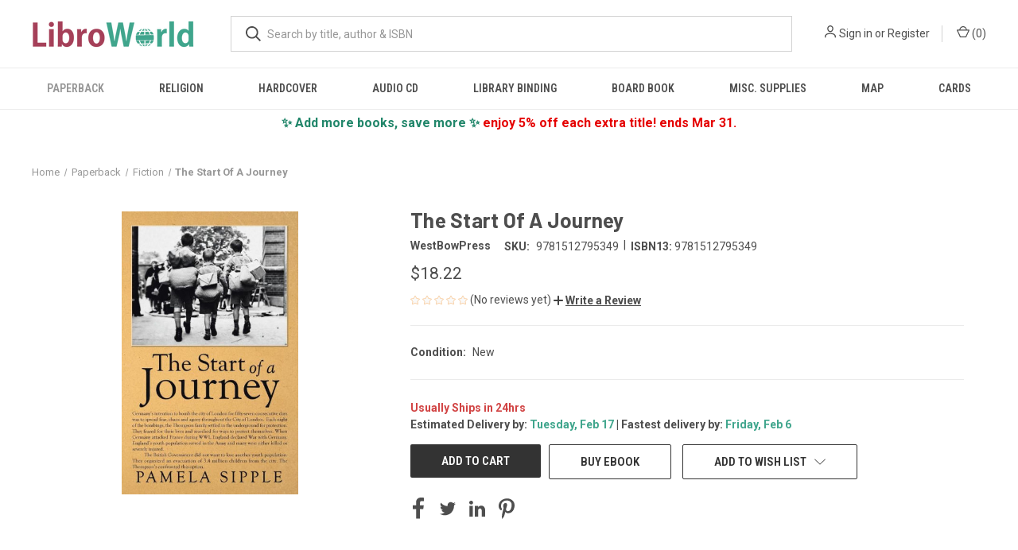

--- FILE ---
content_type: text/html; charset=utf-8
request_url: https://www.google.com/recaptcha/api2/anchor?ar=1&k=6LdIgnIaAAAAAEfJgRvnelRkaxYqQvOd_YGc2bCH&co=aHR0cHM6Ly93d3cubGlicm93b3JsZC5jb206NDQz&hl=en&v=N67nZn4AqZkNcbeMu4prBgzg&size=normal&anchor-ms=20000&execute-ms=30000&cb=gkqtpfbgtnmd
body_size: 49171
content:
<!DOCTYPE HTML><html dir="ltr" lang="en"><head><meta http-equiv="Content-Type" content="text/html; charset=UTF-8">
<meta http-equiv="X-UA-Compatible" content="IE=edge">
<title>reCAPTCHA</title>
<style type="text/css">
/* cyrillic-ext */
@font-face {
  font-family: 'Roboto';
  font-style: normal;
  font-weight: 400;
  font-stretch: 100%;
  src: url(//fonts.gstatic.com/s/roboto/v48/KFO7CnqEu92Fr1ME7kSn66aGLdTylUAMa3GUBHMdazTgWw.woff2) format('woff2');
  unicode-range: U+0460-052F, U+1C80-1C8A, U+20B4, U+2DE0-2DFF, U+A640-A69F, U+FE2E-FE2F;
}
/* cyrillic */
@font-face {
  font-family: 'Roboto';
  font-style: normal;
  font-weight: 400;
  font-stretch: 100%;
  src: url(//fonts.gstatic.com/s/roboto/v48/KFO7CnqEu92Fr1ME7kSn66aGLdTylUAMa3iUBHMdazTgWw.woff2) format('woff2');
  unicode-range: U+0301, U+0400-045F, U+0490-0491, U+04B0-04B1, U+2116;
}
/* greek-ext */
@font-face {
  font-family: 'Roboto';
  font-style: normal;
  font-weight: 400;
  font-stretch: 100%;
  src: url(//fonts.gstatic.com/s/roboto/v48/KFO7CnqEu92Fr1ME7kSn66aGLdTylUAMa3CUBHMdazTgWw.woff2) format('woff2');
  unicode-range: U+1F00-1FFF;
}
/* greek */
@font-face {
  font-family: 'Roboto';
  font-style: normal;
  font-weight: 400;
  font-stretch: 100%;
  src: url(//fonts.gstatic.com/s/roboto/v48/KFO7CnqEu92Fr1ME7kSn66aGLdTylUAMa3-UBHMdazTgWw.woff2) format('woff2');
  unicode-range: U+0370-0377, U+037A-037F, U+0384-038A, U+038C, U+038E-03A1, U+03A3-03FF;
}
/* math */
@font-face {
  font-family: 'Roboto';
  font-style: normal;
  font-weight: 400;
  font-stretch: 100%;
  src: url(//fonts.gstatic.com/s/roboto/v48/KFO7CnqEu92Fr1ME7kSn66aGLdTylUAMawCUBHMdazTgWw.woff2) format('woff2');
  unicode-range: U+0302-0303, U+0305, U+0307-0308, U+0310, U+0312, U+0315, U+031A, U+0326-0327, U+032C, U+032F-0330, U+0332-0333, U+0338, U+033A, U+0346, U+034D, U+0391-03A1, U+03A3-03A9, U+03B1-03C9, U+03D1, U+03D5-03D6, U+03F0-03F1, U+03F4-03F5, U+2016-2017, U+2034-2038, U+203C, U+2040, U+2043, U+2047, U+2050, U+2057, U+205F, U+2070-2071, U+2074-208E, U+2090-209C, U+20D0-20DC, U+20E1, U+20E5-20EF, U+2100-2112, U+2114-2115, U+2117-2121, U+2123-214F, U+2190, U+2192, U+2194-21AE, U+21B0-21E5, U+21F1-21F2, U+21F4-2211, U+2213-2214, U+2216-22FF, U+2308-230B, U+2310, U+2319, U+231C-2321, U+2336-237A, U+237C, U+2395, U+239B-23B7, U+23D0, U+23DC-23E1, U+2474-2475, U+25AF, U+25B3, U+25B7, U+25BD, U+25C1, U+25CA, U+25CC, U+25FB, U+266D-266F, U+27C0-27FF, U+2900-2AFF, U+2B0E-2B11, U+2B30-2B4C, U+2BFE, U+3030, U+FF5B, U+FF5D, U+1D400-1D7FF, U+1EE00-1EEFF;
}
/* symbols */
@font-face {
  font-family: 'Roboto';
  font-style: normal;
  font-weight: 400;
  font-stretch: 100%;
  src: url(//fonts.gstatic.com/s/roboto/v48/KFO7CnqEu92Fr1ME7kSn66aGLdTylUAMaxKUBHMdazTgWw.woff2) format('woff2');
  unicode-range: U+0001-000C, U+000E-001F, U+007F-009F, U+20DD-20E0, U+20E2-20E4, U+2150-218F, U+2190, U+2192, U+2194-2199, U+21AF, U+21E6-21F0, U+21F3, U+2218-2219, U+2299, U+22C4-22C6, U+2300-243F, U+2440-244A, U+2460-24FF, U+25A0-27BF, U+2800-28FF, U+2921-2922, U+2981, U+29BF, U+29EB, U+2B00-2BFF, U+4DC0-4DFF, U+FFF9-FFFB, U+10140-1018E, U+10190-1019C, U+101A0, U+101D0-101FD, U+102E0-102FB, U+10E60-10E7E, U+1D2C0-1D2D3, U+1D2E0-1D37F, U+1F000-1F0FF, U+1F100-1F1AD, U+1F1E6-1F1FF, U+1F30D-1F30F, U+1F315, U+1F31C, U+1F31E, U+1F320-1F32C, U+1F336, U+1F378, U+1F37D, U+1F382, U+1F393-1F39F, U+1F3A7-1F3A8, U+1F3AC-1F3AF, U+1F3C2, U+1F3C4-1F3C6, U+1F3CA-1F3CE, U+1F3D4-1F3E0, U+1F3ED, U+1F3F1-1F3F3, U+1F3F5-1F3F7, U+1F408, U+1F415, U+1F41F, U+1F426, U+1F43F, U+1F441-1F442, U+1F444, U+1F446-1F449, U+1F44C-1F44E, U+1F453, U+1F46A, U+1F47D, U+1F4A3, U+1F4B0, U+1F4B3, U+1F4B9, U+1F4BB, U+1F4BF, U+1F4C8-1F4CB, U+1F4D6, U+1F4DA, U+1F4DF, U+1F4E3-1F4E6, U+1F4EA-1F4ED, U+1F4F7, U+1F4F9-1F4FB, U+1F4FD-1F4FE, U+1F503, U+1F507-1F50B, U+1F50D, U+1F512-1F513, U+1F53E-1F54A, U+1F54F-1F5FA, U+1F610, U+1F650-1F67F, U+1F687, U+1F68D, U+1F691, U+1F694, U+1F698, U+1F6AD, U+1F6B2, U+1F6B9-1F6BA, U+1F6BC, U+1F6C6-1F6CF, U+1F6D3-1F6D7, U+1F6E0-1F6EA, U+1F6F0-1F6F3, U+1F6F7-1F6FC, U+1F700-1F7FF, U+1F800-1F80B, U+1F810-1F847, U+1F850-1F859, U+1F860-1F887, U+1F890-1F8AD, U+1F8B0-1F8BB, U+1F8C0-1F8C1, U+1F900-1F90B, U+1F93B, U+1F946, U+1F984, U+1F996, U+1F9E9, U+1FA00-1FA6F, U+1FA70-1FA7C, U+1FA80-1FA89, U+1FA8F-1FAC6, U+1FACE-1FADC, U+1FADF-1FAE9, U+1FAF0-1FAF8, U+1FB00-1FBFF;
}
/* vietnamese */
@font-face {
  font-family: 'Roboto';
  font-style: normal;
  font-weight: 400;
  font-stretch: 100%;
  src: url(//fonts.gstatic.com/s/roboto/v48/KFO7CnqEu92Fr1ME7kSn66aGLdTylUAMa3OUBHMdazTgWw.woff2) format('woff2');
  unicode-range: U+0102-0103, U+0110-0111, U+0128-0129, U+0168-0169, U+01A0-01A1, U+01AF-01B0, U+0300-0301, U+0303-0304, U+0308-0309, U+0323, U+0329, U+1EA0-1EF9, U+20AB;
}
/* latin-ext */
@font-face {
  font-family: 'Roboto';
  font-style: normal;
  font-weight: 400;
  font-stretch: 100%;
  src: url(//fonts.gstatic.com/s/roboto/v48/KFO7CnqEu92Fr1ME7kSn66aGLdTylUAMa3KUBHMdazTgWw.woff2) format('woff2');
  unicode-range: U+0100-02BA, U+02BD-02C5, U+02C7-02CC, U+02CE-02D7, U+02DD-02FF, U+0304, U+0308, U+0329, U+1D00-1DBF, U+1E00-1E9F, U+1EF2-1EFF, U+2020, U+20A0-20AB, U+20AD-20C0, U+2113, U+2C60-2C7F, U+A720-A7FF;
}
/* latin */
@font-face {
  font-family: 'Roboto';
  font-style: normal;
  font-weight: 400;
  font-stretch: 100%;
  src: url(//fonts.gstatic.com/s/roboto/v48/KFO7CnqEu92Fr1ME7kSn66aGLdTylUAMa3yUBHMdazQ.woff2) format('woff2');
  unicode-range: U+0000-00FF, U+0131, U+0152-0153, U+02BB-02BC, U+02C6, U+02DA, U+02DC, U+0304, U+0308, U+0329, U+2000-206F, U+20AC, U+2122, U+2191, U+2193, U+2212, U+2215, U+FEFF, U+FFFD;
}
/* cyrillic-ext */
@font-face {
  font-family: 'Roboto';
  font-style: normal;
  font-weight: 500;
  font-stretch: 100%;
  src: url(//fonts.gstatic.com/s/roboto/v48/KFO7CnqEu92Fr1ME7kSn66aGLdTylUAMa3GUBHMdazTgWw.woff2) format('woff2');
  unicode-range: U+0460-052F, U+1C80-1C8A, U+20B4, U+2DE0-2DFF, U+A640-A69F, U+FE2E-FE2F;
}
/* cyrillic */
@font-face {
  font-family: 'Roboto';
  font-style: normal;
  font-weight: 500;
  font-stretch: 100%;
  src: url(//fonts.gstatic.com/s/roboto/v48/KFO7CnqEu92Fr1ME7kSn66aGLdTylUAMa3iUBHMdazTgWw.woff2) format('woff2');
  unicode-range: U+0301, U+0400-045F, U+0490-0491, U+04B0-04B1, U+2116;
}
/* greek-ext */
@font-face {
  font-family: 'Roboto';
  font-style: normal;
  font-weight: 500;
  font-stretch: 100%;
  src: url(//fonts.gstatic.com/s/roboto/v48/KFO7CnqEu92Fr1ME7kSn66aGLdTylUAMa3CUBHMdazTgWw.woff2) format('woff2');
  unicode-range: U+1F00-1FFF;
}
/* greek */
@font-face {
  font-family: 'Roboto';
  font-style: normal;
  font-weight: 500;
  font-stretch: 100%;
  src: url(//fonts.gstatic.com/s/roboto/v48/KFO7CnqEu92Fr1ME7kSn66aGLdTylUAMa3-UBHMdazTgWw.woff2) format('woff2');
  unicode-range: U+0370-0377, U+037A-037F, U+0384-038A, U+038C, U+038E-03A1, U+03A3-03FF;
}
/* math */
@font-face {
  font-family: 'Roboto';
  font-style: normal;
  font-weight: 500;
  font-stretch: 100%;
  src: url(//fonts.gstatic.com/s/roboto/v48/KFO7CnqEu92Fr1ME7kSn66aGLdTylUAMawCUBHMdazTgWw.woff2) format('woff2');
  unicode-range: U+0302-0303, U+0305, U+0307-0308, U+0310, U+0312, U+0315, U+031A, U+0326-0327, U+032C, U+032F-0330, U+0332-0333, U+0338, U+033A, U+0346, U+034D, U+0391-03A1, U+03A3-03A9, U+03B1-03C9, U+03D1, U+03D5-03D6, U+03F0-03F1, U+03F4-03F5, U+2016-2017, U+2034-2038, U+203C, U+2040, U+2043, U+2047, U+2050, U+2057, U+205F, U+2070-2071, U+2074-208E, U+2090-209C, U+20D0-20DC, U+20E1, U+20E5-20EF, U+2100-2112, U+2114-2115, U+2117-2121, U+2123-214F, U+2190, U+2192, U+2194-21AE, U+21B0-21E5, U+21F1-21F2, U+21F4-2211, U+2213-2214, U+2216-22FF, U+2308-230B, U+2310, U+2319, U+231C-2321, U+2336-237A, U+237C, U+2395, U+239B-23B7, U+23D0, U+23DC-23E1, U+2474-2475, U+25AF, U+25B3, U+25B7, U+25BD, U+25C1, U+25CA, U+25CC, U+25FB, U+266D-266F, U+27C0-27FF, U+2900-2AFF, U+2B0E-2B11, U+2B30-2B4C, U+2BFE, U+3030, U+FF5B, U+FF5D, U+1D400-1D7FF, U+1EE00-1EEFF;
}
/* symbols */
@font-face {
  font-family: 'Roboto';
  font-style: normal;
  font-weight: 500;
  font-stretch: 100%;
  src: url(//fonts.gstatic.com/s/roboto/v48/KFO7CnqEu92Fr1ME7kSn66aGLdTylUAMaxKUBHMdazTgWw.woff2) format('woff2');
  unicode-range: U+0001-000C, U+000E-001F, U+007F-009F, U+20DD-20E0, U+20E2-20E4, U+2150-218F, U+2190, U+2192, U+2194-2199, U+21AF, U+21E6-21F0, U+21F3, U+2218-2219, U+2299, U+22C4-22C6, U+2300-243F, U+2440-244A, U+2460-24FF, U+25A0-27BF, U+2800-28FF, U+2921-2922, U+2981, U+29BF, U+29EB, U+2B00-2BFF, U+4DC0-4DFF, U+FFF9-FFFB, U+10140-1018E, U+10190-1019C, U+101A0, U+101D0-101FD, U+102E0-102FB, U+10E60-10E7E, U+1D2C0-1D2D3, U+1D2E0-1D37F, U+1F000-1F0FF, U+1F100-1F1AD, U+1F1E6-1F1FF, U+1F30D-1F30F, U+1F315, U+1F31C, U+1F31E, U+1F320-1F32C, U+1F336, U+1F378, U+1F37D, U+1F382, U+1F393-1F39F, U+1F3A7-1F3A8, U+1F3AC-1F3AF, U+1F3C2, U+1F3C4-1F3C6, U+1F3CA-1F3CE, U+1F3D4-1F3E0, U+1F3ED, U+1F3F1-1F3F3, U+1F3F5-1F3F7, U+1F408, U+1F415, U+1F41F, U+1F426, U+1F43F, U+1F441-1F442, U+1F444, U+1F446-1F449, U+1F44C-1F44E, U+1F453, U+1F46A, U+1F47D, U+1F4A3, U+1F4B0, U+1F4B3, U+1F4B9, U+1F4BB, U+1F4BF, U+1F4C8-1F4CB, U+1F4D6, U+1F4DA, U+1F4DF, U+1F4E3-1F4E6, U+1F4EA-1F4ED, U+1F4F7, U+1F4F9-1F4FB, U+1F4FD-1F4FE, U+1F503, U+1F507-1F50B, U+1F50D, U+1F512-1F513, U+1F53E-1F54A, U+1F54F-1F5FA, U+1F610, U+1F650-1F67F, U+1F687, U+1F68D, U+1F691, U+1F694, U+1F698, U+1F6AD, U+1F6B2, U+1F6B9-1F6BA, U+1F6BC, U+1F6C6-1F6CF, U+1F6D3-1F6D7, U+1F6E0-1F6EA, U+1F6F0-1F6F3, U+1F6F7-1F6FC, U+1F700-1F7FF, U+1F800-1F80B, U+1F810-1F847, U+1F850-1F859, U+1F860-1F887, U+1F890-1F8AD, U+1F8B0-1F8BB, U+1F8C0-1F8C1, U+1F900-1F90B, U+1F93B, U+1F946, U+1F984, U+1F996, U+1F9E9, U+1FA00-1FA6F, U+1FA70-1FA7C, U+1FA80-1FA89, U+1FA8F-1FAC6, U+1FACE-1FADC, U+1FADF-1FAE9, U+1FAF0-1FAF8, U+1FB00-1FBFF;
}
/* vietnamese */
@font-face {
  font-family: 'Roboto';
  font-style: normal;
  font-weight: 500;
  font-stretch: 100%;
  src: url(//fonts.gstatic.com/s/roboto/v48/KFO7CnqEu92Fr1ME7kSn66aGLdTylUAMa3OUBHMdazTgWw.woff2) format('woff2');
  unicode-range: U+0102-0103, U+0110-0111, U+0128-0129, U+0168-0169, U+01A0-01A1, U+01AF-01B0, U+0300-0301, U+0303-0304, U+0308-0309, U+0323, U+0329, U+1EA0-1EF9, U+20AB;
}
/* latin-ext */
@font-face {
  font-family: 'Roboto';
  font-style: normal;
  font-weight: 500;
  font-stretch: 100%;
  src: url(//fonts.gstatic.com/s/roboto/v48/KFO7CnqEu92Fr1ME7kSn66aGLdTylUAMa3KUBHMdazTgWw.woff2) format('woff2');
  unicode-range: U+0100-02BA, U+02BD-02C5, U+02C7-02CC, U+02CE-02D7, U+02DD-02FF, U+0304, U+0308, U+0329, U+1D00-1DBF, U+1E00-1E9F, U+1EF2-1EFF, U+2020, U+20A0-20AB, U+20AD-20C0, U+2113, U+2C60-2C7F, U+A720-A7FF;
}
/* latin */
@font-face {
  font-family: 'Roboto';
  font-style: normal;
  font-weight: 500;
  font-stretch: 100%;
  src: url(//fonts.gstatic.com/s/roboto/v48/KFO7CnqEu92Fr1ME7kSn66aGLdTylUAMa3yUBHMdazQ.woff2) format('woff2');
  unicode-range: U+0000-00FF, U+0131, U+0152-0153, U+02BB-02BC, U+02C6, U+02DA, U+02DC, U+0304, U+0308, U+0329, U+2000-206F, U+20AC, U+2122, U+2191, U+2193, U+2212, U+2215, U+FEFF, U+FFFD;
}
/* cyrillic-ext */
@font-face {
  font-family: 'Roboto';
  font-style: normal;
  font-weight: 900;
  font-stretch: 100%;
  src: url(//fonts.gstatic.com/s/roboto/v48/KFO7CnqEu92Fr1ME7kSn66aGLdTylUAMa3GUBHMdazTgWw.woff2) format('woff2');
  unicode-range: U+0460-052F, U+1C80-1C8A, U+20B4, U+2DE0-2DFF, U+A640-A69F, U+FE2E-FE2F;
}
/* cyrillic */
@font-face {
  font-family: 'Roboto';
  font-style: normal;
  font-weight: 900;
  font-stretch: 100%;
  src: url(//fonts.gstatic.com/s/roboto/v48/KFO7CnqEu92Fr1ME7kSn66aGLdTylUAMa3iUBHMdazTgWw.woff2) format('woff2');
  unicode-range: U+0301, U+0400-045F, U+0490-0491, U+04B0-04B1, U+2116;
}
/* greek-ext */
@font-face {
  font-family: 'Roboto';
  font-style: normal;
  font-weight: 900;
  font-stretch: 100%;
  src: url(//fonts.gstatic.com/s/roboto/v48/KFO7CnqEu92Fr1ME7kSn66aGLdTylUAMa3CUBHMdazTgWw.woff2) format('woff2');
  unicode-range: U+1F00-1FFF;
}
/* greek */
@font-face {
  font-family: 'Roboto';
  font-style: normal;
  font-weight: 900;
  font-stretch: 100%;
  src: url(//fonts.gstatic.com/s/roboto/v48/KFO7CnqEu92Fr1ME7kSn66aGLdTylUAMa3-UBHMdazTgWw.woff2) format('woff2');
  unicode-range: U+0370-0377, U+037A-037F, U+0384-038A, U+038C, U+038E-03A1, U+03A3-03FF;
}
/* math */
@font-face {
  font-family: 'Roboto';
  font-style: normal;
  font-weight: 900;
  font-stretch: 100%;
  src: url(//fonts.gstatic.com/s/roboto/v48/KFO7CnqEu92Fr1ME7kSn66aGLdTylUAMawCUBHMdazTgWw.woff2) format('woff2');
  unicode-range: U+0302-0303, U+0305, U+0307-0308, U+0310, U+0312, U+0315, U+031A, U+0326-0327, U+032C, U+032F-0330, U+0332-0333, U+0338, U+033A, U+0346, U+034D, U+0391-03A1, U+03A3-03A9, U+03B1-03C9, U+03D1, U+03D5-03D6, U+03F0-03F1, U+03F4-03F5, U+2016-2017, U+2034-2038, U+203C, U+2040, U+2043, U+2047, U+2050, U+2057, U+205F, U+2070-2071, U+2074-208E, U+2090-209C, U+20D0-20DC, U+20E1, U+20E5-20EF, U+2100-2112, U+2114-2115, U+2117-2121, U+2123-214F, U+2190, U+2192, U+2194-21AE, U+21B0-21E5, U+21F1-21F2, U+21F4-2211, U+2213-2214, U+2216-22FF, U+2308-230B, U+2310, U+2319, U+231C-2321, U+2336-237A, U+237C, U+2395, U+239B-23B7, U+23D0, U+23DC-23E1, U+2474-2475, U+25AF, U+25B3, U+25B7, U+25BD, U+25C1, U+25CA, U+25CC, U+25FB, U+266D-266F, U+27C0-27FF, U+2900-2AFF, U+2B0E-2B11, U+2B30-2B4C, U+2BFE, U+3030, U+FF5B, U+FF5D, U+1D400-1D7FF, U+1EE00-1EEFF;
}
/* symbols */
@font-face {
  font-family: 'Roboto';
  font-style: normal;
  font-weight: 900;
  font-stretch: 100%;
  src: url(//fonts.gstatic.com/s/roboto/v48/KFO7CnqEu92Fr1ME7kSn66aGLdTylUAMaxKUBHMdazTgWw.woff2) format('woff2');
  unicode-range: U+0001-000C, U+000E-001F, U+007F-009F, U+20DD-20E0, U+20E2-20E4, U+2150-218F, U+2190, U+2192, U+2194-2199, U+21AF, U+21E6-21F0, U+21F3, U+2218-2219, U+2299, U+22C4-22C6, U+2300-243F, U+2440-244A, U+2460-24FF, U+25A0-27BF, U+2800-28FF, U+2921-2922, U+2981, U+29BF, U+29EB, U+2B00-2BFF, U+4DC0-4DFF, U+FFF9-FFFB, U+10140-1018E, U+10190-1019C, U+101A0, U+101D0-101FD, U+102E0-102FB, U+10E60-10E7E, U+1D2C0-1D2D3, U+1D2E0-1D37F, U+1F000-1F0FF, U+1F100-1F1AD, U+1F1E6-1F1FF, U+1F30D-1F30F, U+1F315, U+1F31C, U+1F31E, U+1F320-1F32C, U+1F336, U+1F378, U+1F37D, U+1F382, U+1F393-1F39F, U+1F3A7-1F3A8, U+1F3AC-1F3AF, U+1F3C2, U+1F3C4-1F3C6, U+1F3CA-1F3CE, U+1F3D4-1F3E0, U+1F3ED, U+1F3F1-1F3F3, U+1F3F5-1F3F7, U+1F408, U+1F415, U+1F41F, U+1F426, U+1F43F, U+1F441-1F442, U+1F444, U+1F446-1F449, U+1F44C-1F44E, U+1F453, U+1F46A, U+1F47D, U+1F4A3, U+1F4B0, U+1F4B3, U+1F4B9, U+1F4BB, U+1F4BF, U+1F4C8-1F4CB, U+1F4D6, U+1F4DA, U+1F4DF, U+1F4E3-1F4E6, U+1F4EA-1F4ED, U+1F4F7, U+1F4F9-1F4FB, U+1F4FD-1F4FE, U+1F503, U+1F507-1F50B, U+1F50D, U+1F512-1F513, U+1F53E-1F54A, U+1F54F-1F5FA, U+1F610, U+1F650-1F67F, U+1F687, U+1F68D, U+1F691, U+1F694, U+1F698, U+1F6AD, U+1F6B2, U+1F6B9-1F6BA, U+1F6BC, U+1F6C6-1F6CF, U+1F6D3-1F6D7, U+1F6E0-1F6EA, U+1F6F0-1F6F3, U+1F6F7-1F6FC, U+1F700-1F7FF, U+1F800-1F80B, U+1F810-1F847, U+1F850-1F859, U+1F860-1F887, U+1F890-1F8AD, U+1F8B0-1F8BB, U+1F8C0-1F8C1, U+1F900-1F90B, U+1F93B, U+1F946, U+1F984, U+1F996, U+1F9E9, U+1FA00-1FA6F, U+1FA70-1FA7C, U+1FA80-1FA89, U+1FA8F-1FAC6, U+1FACE-1FADC, U+1FADF-1FAE9, U+1FAF0-1FAF8, U+1FB00-1FBFF;
}
/* vietnamese */
@font-face {
  font-family: 'Roboto';
  font-style: normal;
  font-weight: 900;
  font-stretch: 100%;
  src: url(//fonts.gstatic.com/s/roboto/v48/KFO7CnqEu92Fr1ME7kSn66aGLdTylUAMa3OUBHMdazTgWw.woff2) format('woff2');
  unicode-range: U+0102-0103, U+0110-0111, U+0128-0129, U+0168-0169, U+01A0-01A1, U+01AF-01B0, U+0300-0301, U+0303-0304, U+0308-0309, U+0323, U+0329, U+1EA0-1EF9, U+20AB;
}
/* latin-ext */
@font-face {
  font-family: 'Roboto';
  font-style: normal;
  font-weight: 900;
  font-stretch: 100%;
  src: url(//fonts.gstatic.com/s/roboto/v48/KFO7CnqEu92Fr1ME7kSn66aGLdTylUAMa3KUBHMdazTgWw.woff2) format('woff2');
  unicode-range: U+0100-02BA, U+02BD-02C5, U+02C7-02CC, U+02CE-02D7, U+02DD-02FF, U+0304, U+0308, U+0329, U+1D00-1DBF, U+1E00-1E9F, U+1EF2-1EFF, U+2020, U+20A0-20AB, U+20AD-20C0, U+2113, U+2C60-2C7F, U+A720-A7FF;
}
/* latin */
@font-face {
  font-family: 'Roboto';
  font-style: normal;
  font-weight: 900;
  font-stretch: 100%;
  src: url(//fonts.gstatic.com/s/roboto/v48/KFO7CnqEu92Fr1ME7kSn66aGLdTylUAMa3yUBHMdazQ.woff2) format('woff2');
  unicode-range: U+0000-00FF, U+0131, U+0152-0153, U+02BB-02BC, U+02C6, U+02DA, U+02DC, U+0304, U+0308, U+0329, U+2000-206F, U+20AC, U+2122, U+2191, U+2193, U+2212, U+2215, U+FEFF, U+FFFD;
}

</style>
<link rel="stylesheet" type="text/css" href="https://www.gstatic.com/recaptcha/releases/N67nZn4AqZkNcbeMu4prBgzg/styles__ltr.css">
<script nonce="HTkO5CaquLweW7Zu3qhBfQ" type="text/javascript">window['__recaptcha_api'] = 'https://www.google.com/recaptcha/api2/';</script>
<script type="text/javascript" src="https://www.gstatic.com/recaptcha/releases/N67nZn4AqZkNcbeMu4prBgzg/recaptcha__en.js" nonce="HTkO5CaquLweW7Zu3qhBfQ">
      
    </script></head>
<body><div id="rc-anchor-alert" class="rc-anchor-alert"></div>
<input type="hidden" id="recaptcha-token" value="[base64]">
<script type="text/javascript" nonce="HTkO5CaquLweW7Zu3qhBfQ">
      recaptcha.anchor.Main.init("[\x22ainput\x22,[\x22bgdata\x22,\x22\x22,\[base64]/[base64]/MjU1Ong/[base64]/[base64]/[base64]/[base64]/[base64]/[base64]/[base64]/[base64]/[base64]/[base64]/[base64]/[base64]/[base64]/[base64]/[base64]\\u003d\x22,\[base64]\\u003d\\u003d\x22,\[base64]/Ct8OSdVEVwpfCkAnDmjwdScKbQ09/ciUQEcKQZUdHBMOFIMOnSlzDj8OfaWHDmMK8wq5NdWvCrcK8wrjDpl/Dt23Dt3ZOw7fCnsKqMsOKfcKYYU3DicOBfsOHwoPCtgrCqT1+wqLCvsKhw5XChWPDpRfDhsOQK8KcBUJ+N8KPw4XDpsK0woU5w7vDi8OidsOKw5pwwowVcT/DhcKVw7whXyVtwoJSCjLCqy7Chz3ChBl2w7oNXsKVwonDohpAwpt0OUbDlTrCl8KfJ1Fzw5kdVMKhwroeRMKRw78oB13CtXDDvBBZwqfDqMKow4wYw4d9Ez/DrMOTw7/DiRM4woLCqj/[base64]/DksKRwqRdDWzDg35cw41Uw4LDhUsBw6IZe1VOUmnClyAaP8KTJMKDw6hqQ8Odw6/[base64]/DiMOmwrkIw5AxecKGEk7Cq8KOJMOvwo3Dpysewp/DrsKuJSkSacOvJGgtccKaTkPDosK+w6TDmmRIGDokw6TCq8Ovw7JCwovDnVrCiyBJw6PCoDdlwp4kShcPaGnCo8K/w4vCn8KvwrgIGHLCkDpmwqFZOMK9RcKDwr7CuyYpLx/Cu27DiEchw71sw63Dkx1UWUl6BcKsw7pMw7JIwq5Hw5jCoxXCrSfCrcK4woTCrzEPZsK3wqHCjykfR8ONw7vDhMKrw5jDl2PCnmN5VcOtGsKjOMOPw6/[base64]/CvcOSRj8PcsOxcsKTwoBGBUrDnk1CIRJKwqllwrMVacKxY8Oww5rDrDzCiHt3WUfDnzLDuMK+IsKzYxcww4s/[base64]/[base64]/Dp3HCnmhEw7Qhd8KvbMOtw5LCv8KXK0jDksOGwovDq8Kcw5dcw65zVMK5wqzCi8K1w4jDkGLCqcKjDiZNY1jDsMOBwoAOKTQywqfDknhabMKGw5Y9RMKBaU/CkhHCh0rDjWcuJQjCvsOAwp5EFcOsMhvChcKEP1h8wrrDusKOwofDkkHDrlBqw60DWcKZPMO1Yzc0woHChT7DqsOwAFnDgkhmwqrDusKNwq4GCMOzX2DCu8KMZX/CtkRKV8OMN8K1wrTDtcKlYsKeDMODJWpUwpfCsMKswrHDnMKsBizDj8OWw5xWJ8K9w4XDhMKHw7JtOVXCp8KFCiMfWSfDjcOpw6jCpMKKR0YqfsOjC8OrwrYlwrszVVPDiMK8wpomwp7CsWfDnF7Dn8KkZMKLTCsUAcOYwq1bwrzDsiHDvcOTUsOlVy/DtMKqUMKqw7QVbCw2JlhkaMOLenDCksOsdMO7w4LDnMO1McO4wqd9wq7CosKlw5Z+w7hvPMKxBA1mw7FuacOFw4hxwq4/wrbDvcKCwrfDg1HCi8O/Q8K+BCpjMWkud8OhQcK+w6R7w7HCvMK7woTCqMOXw47CpV4KAUojRw5KXF54w7jClsOaFMOtSmPDpGnDmMOxwonDkiDDvsKJwrd/[base64]/N1bCsX9OW0cSw5jCqXfCk8K3w4/Ci2Mswrxjw4tfwpEQSm7Djw/DjMKyw4DDqsKvRsO4TWdmUz3DhMKLQSHDr0wvworCrnRUw5E2GUF7f3Z3w6XCucOQAwAlwpnClyRvw7g6wrbChMOzegDDkcKdw5nCr2TDixd5w7jCiMKRKMKuwpfCj8O2w7NEwpB+EsOfI8KsFsOnwqbDhsKBw5HDhEbCpRfDrsObZMKiwqDDt8K6DcOAwqYoHSfDgj/[base64]/CjQ7CqXJZw5jDshrDiSNcw5DCiBAUw6R+BWURw5YOw6NbInDDlRvCmsO+w6LCsF/[base64]/CusK2w49ZfnIZw7LCjMKXw6LCu0bCtsOyQmsGwrjDg0JxFMKuwqvDoMOFc8ObHMO4wpzCvXdiGXvDqSvDq8KXwpbCiETCnsOtMDnCqsKsw7sIe1fCv0fDqFrDugbDpQFxw7fDj0pmbH01TsKpDDQgRSrCssKtQHQqGMOBGsOLwqsHw45pesKLaFNswq/[base64]/[base64]/CsyPCmXU+w6DCkBt5wpfDpgMrV8OoIXYmG8K1e8KqWX/Di8KxTcOtwojDlMOBHgh0w7d0NjxYw4B3w5zCk8O0w4PDhAPDoMKUw48LEMOAZRjCicOBeyR3wqjCkwXCosK3GcKrYndKHSjDvsOCw6DDmVHCuSrDn8OzwrYAd8ORwr3CpzDCjCkTwoNADMKtwqTCmMKqw5fCucOuYgvDmMOjGyfCpRReGcO/w44qMkRHIDkZw4l0w7IARlUVwp3DsMOxSUrClS1DQcKQWwHDkMOwW8KGwoApLibDhMKdTw/CmcKkFBh6PcOwScKaAsKHwojCg8Ohwo8sdsOgPcOiw74vDVDDi8K6eXPCtRx0w6UDw6J+S1jCq0whwoNTVEDClQLCgsKewqAew5sgH8KRBsKEdMOjQcO3w7fDg8K9w7XCvl4Zw7VkCndhXSdBGMOUY8KXLcKaYsKJIww+wr9DwpTDrsKNRMO7UMOiwrV/NsO+woUjw73ClMOkwqRcw4ROwrHDrTliQWnCmMKJcsOyworCo8OMN8KTJcOTBULDvMKWwq/CjhRhwr/DqcKuLMOpw5cxI8OCw5DCpzpVPUIYwoYWZVvDtn9Jw5fCiMKEwr4hwpbDl8OOwozCl8KdFV7DkGjCgCLDvsKlw6BnSMKxcMKewoRGFjnCgkzCqXIxwr5cHyfCmsKhw43Dsh4rHzlowoJ+wotbwqlkGjXDnGDDmWVnwrJ2w598w74kw4bCt27Ch8OowpHDocKBbSYaw7/DhwnCpMKxwovDrDPCuRJ1dWZpwqzDgCvDollmDsOpVcOJw4cMDsOKw47CjcKTP8OlLk1dAT4ebMKqScKXwrNVLUbClcOWwqQ3BQAFw5sEfSXCoknCjlUVw4XDnsKeOA3CrQwrR8OVFsKMw4bDsiMRw7llw7vCsBpgNsOewoHDn8OVwonDhcKKwp15eMKbwoYZw6/DpwJhHW13FsKkwrvDgcOkwqHDgcOjG20OVndZNMK2w4h4w6Bcw7vDp8ONw4LDtkRuw5g2wpPDmsObwpbCvsOAegMdwqkUCREIwrDDrwBYwpNKw5/DssKzwqNSZ3Ypc8Odw69nwoAzSTQLe8Obw6w1blciQDPCgmvDrRUiw5DCmGDDjcOrAURFY8Owwo/DnjjCnSY0DhbDocORwpYLw6ZNZsKawoTCi8Oawp/CvsKew6/[base64]/wqZBwozCqcOXSMOzwoHCp8KHwrLCuTxSKcKwWkvCnxobw7bCrcK9VlsjaMKJwo48w7MNGS7DhMK4XsKiUB/Cl0LDuMK5w5pHLH8RUU8xw69fwr9GwozDgsKEwp3CuRrCrCJYYMKfw5oGch/[base64]/CocKiQXrDlml6ImBJel5qw55Xw6HCtmLDvMK1wrLCp0kvwqfCrl4Rw7PCkSt8OwPCrELDhsKtw6Qqw5/[base64]/DgSbCnRAbw57CvcK7w4nDjRZJEldNw49+QMK7w6UuwpXDhG3DiC/Drg1fDyjDpcKpw47Dg8KyXz7DhVTCoVfDnx7CksK0U8KCCcOSwotNAMK0w61kf8KdwqkqZ8OHw6Zrc1JQd2jCnMKuEQDCpDrDqyzDvjrDv0ZNLcKWQiw/[base64]/BsOmGMKyw78RwoTCgsKywqrCsjLDs8K7TcKmTBlwSyfCo8OyJsOCw4/DvcKQwq4rw6nDsS8pDWHCmChARlsIM1Afw60xM8OQwr9TJQXCoB3DqcODwrsXwpZoO8KHGWTDgS8mVMKefzFYw7nDrcOsUsKIRVlhw65uJkfCisORSBzDnihuw63CvsKfw4YPw7HDrMKbWsOTfn7DhDbDj8Oow6rDrmIEw5jCi8O/w5bDrx4ewodswqYTZ8K2GsKUwqbDpTRAw5AOw6rDsHJyw5vCjsKwf3bDusOVIMOBNR84OEnCvip4wrbDu8ORCcOkw73Co8OCKwkGw4EfwqYtasK/G8KwGDgudMOdTFcjw4UBIsOXw53CjX49esKofsOpBsKUwq8ewqsewqnDt8Opw5TCjHsUSEnCvMKwwoEGwqotIAvDuTHDjsO/AijDtcK5wqLCkcO8w5rDqhMrfFkTw61/wpbDi8K/wqkWF8OMwqDDqgF5wqrDhUDDuhXDisK9w7EBwro6W0ZdwoRIKsKZwrosQSbDsw/CnGUlw79Fwqs4EkbDo0PDusKtwrI+NsOrwrDCpsOhTCcEwptRbwI3w5UUJ8K/w492wp05wq0IVsKhdcKRwqA/YT5WVUrCrTxLG2jDssOBDsK6McOQDsKcAHcXw4MFKDbDg3XClMOfwpvDoMO5wpoVElbDiMO+DErDswNEf3Z0O8KdGsKnI8K6w5DCkmXDkMO3w4DDoh04GT5PwrjDsMKVdMOGZcK/woYqwobClsKpIMK6wqYswoLDjAwUGyR7w6XDjmEvDcOZw4gXwpLDrMOibHd2PMK2NC/ComzDisOBMMODAiHCr8O3wq7DqEXDrcK0ZEN5wqh5ZETCg18aw6UjJcKCw5VkJ8KlAGLCh28bwqwCw6/CmFFywrYNFsOhDQrCmhXCoy1cDHAPwopBwq/Dim16wpUewrhYYXbDt8OSB8KQw4zDj1FxfRE8TDvDqMOPwqvDksKGw5l8WsOTV2NywpLDhi9/[base64]/CtsKrwoLCqcOiwoDCqMKCdcOMNFokNcO6DjHDjMOUw5k4Yyw8LWjCgMKYw5nDgi5pwrIew5sqfULCv8Oyw7bCncK2woNACsOCwoLChmnCqMKlOm0FwrzDv0Q/NcOLw6Yrw5M0esKFRSMXHhVCwoV7wqvDuls7w5zCl8OCFX3DmcKIw6PDksOkwo7CscKZwoNOwrN/w73DuGtywqrDgHckw7LDj8Kowrlgw4bChCggwrXCplzCm8KMwohRw4kIQsOyAjVDwp/DhRXChVDDsELDjF/CpMKBHVJWwrQPw4DCiQPCscOaw74kwqlBDsOJwqjDlMKVwonCoCMkwpnDiMOCGQIHwqnCtjxfZhUswoXCv3NIIGjDj37CmlTCgsO+worDrmjDrV/DtcKbI0xswpDDk8KqwqHDu8O5McKZwqsXShrDlyUywrvDr1Y2VsKfVcOlSQLCvsOaH8O8UsKWwp1jwovCtFvChMOQXMKUUMK4wrt7PsK7w553wpvCnMOde117asO7w4hzbcKhXUrDnMOXwop4WMOfw7vCoh/CjQclw6R0wqh4KMKdfMKMCxTDmF1BVsKjwo/CjcKpw63DpcK0w6XDqgPCl0zCv8KQwo7ChsOfw5HCmC/DmsKYE8KGYn3DscOWwr3DsMOLw5/[base64]/DiMK7wofCtjTDuXh+eAHDlRgYw4E3w6ATwr/DkjLDry7Co8KyDcOaw7dGw6TDjMOmw7/DvVdsVsKdB8Klw4jClMO3DA9ICEvChFEOwpbDvGF5w5bCnGDCtnxqw5srK0LCjsO1wpQ1w7LDrlQ7OcKGDsOXJ8K5bCZ2EsKqe8Oyw4prBxnDjn7CtcKKRHB3MgJGwptHJsKBw7Ngw4HCiDV2w5zDlSDDnMO3wpbDgynDnUvDiz1UwrLDlhgkbMOvJXvCqDLDrsK/w4QdNylXw5c/A8OJfsK5AmcjGTLCslrCnsKvKMOjIMOXdW/Cp8KaYsKZSmLClBbCncK7dMO3wrbDrWQ5DBpswofDr8K4wpPDiMO5w5nCgsOlSQ5cw5/DjnPDpcOUwrIPa3LCqMOHVSg/[base64]/FcOxSMKpw5zDpyHCsDTDt3ZCGCNmFi/[base64]/CuWoxwrrDi8KlTHTDnMOAEhLCmcORLHzCmQgbwp7CkCjDgE18w694IsKDC1h1wrXCisKOworDlMKww7fDp05wK8OTworDqMOAPlpdwoXDsF5nwprDk2FRwoTDr8OaID/[base64]/CqFbCmsO5TsKAT8ODP8ONGcKXO3E+wocrwoFwFcOAe8O4Pg4Zwo7Ck8KgwqjDnBVKw6lYw6rCq8Ouw6kwdcOfwprDpzHCjBvDu8KiwrMwfMKZw7hUw6/DjMKyw47ClE7CuWEBBcObw4dzVsKnBsKpZTRsdlpWw6bDkMKAX2INU8OZwoYBwoo/w5ZLGRRJSBEfFMOKSMOOwqvDtMKpworCqXvDl8OyN8KCPcKUMcKjwpXDh8K4wrjCnQHCi2QLAVdKbmnCh8OiZ8OTBMK1CMKGwpAieWpzREnCulzCsgtYw5/DgX5EJ8KHw6DDuMOxwporwoQ0wozDgcKIw6fCvsOVP8OOw5nDvsO2wpg9RA7CjMKAw4/CqcO8EEbDuMOMwp3DmcKNIgXDkhI+wrFKPMKmwpvDgCJew5Y8WMOhLUMqRFJpwovDnx8bLMOMOcOGODMbV25wKsOqw4XCrsKac8KnCS1PAVPCrghJdBXCj8KkwojDo2jDs3zCsMO+wrvCswDDr0zCu8OAEcKcFsK4wqrCkcO7B8OJbMO/w6HCvSbDnHfCpVttwpfCkMOuKBJqwpzDiRJdw6sjw7ZSwoIvP31rw7QRwodrDixychTDmjHDqMOkThVTwrobbgHCkXAYfsO4RMO4w4jDuyTClMKIw7HCpMK5ccK7YQXCoAFZw5/[base64]/QWbDlMOqwq/[base64]/DgsKyN8Ogw5MqHcKdX8ONMMKpYkBQwrZgXcOXP0bDuUTDuSfCs8OUbDHCkn7CssKZwovDj3TDnsOjwqsfalIjwqUqw5w6wr/DhsKUasOndcKvA0LDqsKqYsOgEE5cwrLCo8KYwofDhsKIw6bDuMKrw5pZwrjCqsORScOrOsOvw7RDwq0ow5J3JUPDg8OnZcOGw68Qw79Mwp8uDzEGw7oew6s+K8OZAB9mwpbDtsOXw5DDhsK9YSjDrjbCujHCjQDCtcKbNMKDNR/CicKdNsOfw7BmIgHDgFzDvwbCqhEWwrHCszNBwqrCqMKBw7FVwq9xIHHDhcK4wrxzN1wDXcKmwpjClsKuG8OWWMKRw4YkEMO/w6fDscOsKj91wozCgD1JSz9Vw4nCucOrPcODdh3CinpqwqBUPFHCj8Kjw4gNWW5ZBsOKw48LXsKlccKewoNOw7deQxPCg1Bwwq7CgMKbF1gKw5Y6wpMwbsO7w5PCq2rCmcKfRsK5wp/CiiIpNxnCkcK1wqzDuFHCiFo8w44WIkHCncKcwokaW8KtccKpCwASw7zDqVofw4xYZDPDscOAGCxkwo5Ow5rCl8OVw5Ufwp7CqcOdDMKIw4EVYyxhCgN4RcOxG8K4wq8wwpQsw7djesOfZTQoID4Fwp/[base64]/CrxtKOCvDuzA4wrU3IsOaw493cT/[base64]/DiHHCnMKRGDLDvlLClAvDlG7DisOAw7gNw7PCmDLChX8iwrMdw7ZINMKLWsONw6tuwoxpwqzCnXXDmXAZw4vDjyPCiHzDqTEMwrLDmsKUw4UEci3DvjDCosOsw7gbw7DDv8KfwqDCpkLCh8Okwr7DrcKrw5w3FU/[base64]/DljgXK3vChcOacgpUWsKXEDjCs1fChsOsJUDCqQYnC2LDuQLCtMOTwpDDncOjHjXCoCYsw5PDsClHw7HCpcKpwoI6wqTDkB4LaUvDjcKlwrRxD8Kcwp/DvgrCusKBAzrCh3NDwpvCrMKDwpUvwrsgEcKcVmp7QMORwqMDfsKaUsObwo/CssOww6rDvBdqDsKPaMKlexjCpW5iwocWwqgeQcOuwqfChQrCsTxFSsKpQMKVwqINSG40KhwAd8KywoDCiCnDtMKvw43CgygNAiMqGhF8w7k9wpjDjWoqwpXDpgvCrn3DpsOAN8OXFcKTw7xIYznDt8KeKFDDmMKEwp3Dik/DqXQ+wpXCiBAgwpnDpCbDtMOJw6lFwpDDkMOVw6lBw5ksw7xSw6UdOsKsAMKcIxLDpsKSHkg9fcKIw6AXw4fDukjCsQZvw4nCscOVwrxPR8KBCWfDr8OZJ8OfRwDCilrDnsK7byYpJgnDncO/Zx7CgcKLwqDDjVHCtjHDvcKMwr1YKz9TF8OLbEoGw7gow6BPdMKRw7NgZ37CmcOww5fDt8KQV8O3wp8LcB/CjF3Cs8K/TMO+w57DncKlwrHClsOuwrfCrEJFw4knPGzDhEZ6cTLDtT7CgcO7w5/DqUBUwrB8w7JfwoMtasORQcOeEzjCl8Oow6xjLGBdfMOhDT88H8KLwoVBWsO/CsOVbcKobF7DhmxqbMKew7lgw57Dn8OwwpPDisOQaiAywrFmMcOzw6TDkMKfM8KkB8KJw719w4hLwobCpnbCoMKsMVEmeD3DjX7CiHICdHtbciTDjlDDg1jDl8KfficeVMK5wqXCuGHDjk/[base64]/TcKJemEYFMO9S8OxwoM/CVQ5TMO1HnLDtFvCt8KEw4TDiMOie8Onwro4w5nDv8KPJBfDrMKzSsOEAyFWVMKiO0HCpUUVw5nDr3PDkkbCln7DgSDDqxUIw7jDjU/[base64]/[base64]/[base64]/ChsKVQcKxAcOxU1NFwofDmBY3wqfDsi4XcsOIw5FjX2ZywqPDncOlAsKRLhEKaljDisK4w55Qw4zDnnTCpwPChyPDmzNwwqzDgsOew5sOL8OGw4/ChsOLw6cTUcKewrjCvsO+YMOPZMOvw59LAzlswozDjgLDusOyQsODw65SwrNbEsOJLcOIw7Nswp8PbxbCuwQvw67CuDknw4MeMgHCjcK/w5/CmmbDtSNrX8K9WAzDucKYwoPCg8O4wpzDsAcQJMK/[base64]/DkcOIw6PDusOkTxw/a8KubwnCjMKcwphDwoHCl8OFEMKzwrnCnsOtw7h6d8OUw69/dCHDr2oedMOgwpTDgcOzwopsfU7DoibCisOYXlHCnT96XsKuKWnDncODD8OcGcO+wplBO8OAw77Cp8OWw4HDmihPN1fDrgAyw4ltw5gnecK6wrvCisKvw6Q9wpXCmiYbw4zCiMKlwq/[base64]/ClifDgsKgA8OALcOZwqHDrSHCjsO+ZsKqwojDkcOcDsOAwpYpw57CkBNRXsKEwodoZwLCk2TDp8KCwo/[base64]/CpRBPwqBVw6gTbA7Dn8KKw5pOP8KPwpjCvgJcS8OnwrPDhnXCkXA0w6sDw48WIsKvDmozwoPDusOqLnxVw7Ifw7/DrTNFw6zCulYHfhPCrA0faMKsw4HDm0JjD8OYc20IP8OPCyggw7fCjMK5ARvDhMOHwo7DhwUXwo/DucOmw6sWw7LDv8OkNcOMIzxxwpfDqBjDh0A/wrDCkBdBwrHDvcKdVHUYMcOyFj5hTFvDi8KMfsKCwo/DoMO6UVI4wplaAMKVCsObBsOVWcOWFsOWwqnDgMOfAmLCnxUkwp7Ck8KLRsK8w61dw6nDo8O/NR1oesOMw5zChcKDShYSX8O5wpUnwrXDvWzCocOBwq1ETcKSbsOhFcO/wrHCvcObAmpew4Epw6AcwrnCt1TCh8OYLcOjw7rDnR0FwrJowq5jwotvw6bDnUTDrVbCuW53w4zCr8OWwr/Du3vChsOfw4vDgX/CkzTCvQbDkMOnWVTDpjrDjMOqw5XCscKMLcKhf8KEVcO9LsOzw4/[base64]/Q8K/w6HCg2dPd3DCryRGT1lxD3HDgCXDmATCqjLCoMK3L8KaVMKpPcK7IsO/[base64]/Dp8Occ8OCw6pnEsKzwqTCucOresKCBMO1ATXDonUMw7Bjw67CqcOZQ8KNw6/Dh1VDwqHCnMKKwpJQODbChMOLVsKbwqvCp2/CjBckwrgawqIEw7RmJRnCqHQKwpvCt8KcbsKHEHXCnMKuwockw7PDpQ9kwo14IQTCmivDgQVjwoEHwoR/w4hCfX/Cl8Ojw7YyUglpXUk+Ol1pcMOnfQM/[base64]/Eg4QPcKZai7CjcOUwqlgw4xlwrQewqzDisOmYMKVw7jCgMKwwr8dYX7Dk8Ktw7/CssOWNCtFwqrDgcKsDVPCgMK3wpzDr8OBw4HCqsOWw6kBw5rDj8KiPsOoJcO+GBbDnUPDlcO4RgnDhsKVwoXCqcOVSGgFbicIw61Hw6dSw7ZiwrhtJnXDk2DDsDXCs1kNcMKIN2Iww5IOwr/Dq2nCssOpwq95bMOgZArDpjTCpcKyVFTCgkHCtC0yRsKNdX8kX13DrsObwoU2wqE0E8OWw5bCmiPDpsOWw5w1wp3CsSXDsxc6MTfCogpJd8KBGcOlPsOic8OCA8OxcjzDksO7N8Obw4/DssKbe8KPw6V8W1HCrVLDqQDCsMO6w7FxAkjCnR/[base64]/DmEjDjsKXRMK6Q8KYw5pyw4fDrRp0w4DDssOgw47CnEfDscOPUMKYODREHTs/eT1Dw5hVI8KOI8Oww7jCp8OewrDCuAbDhsKLIWHCiF3CocOgwr5oFjkfwqhDw5BYw5XCgsOWw4XDgMKuXMONSVUKw6pKwpJRwoY1w5/CmsOfNzjCuMKNfEnCiTTCvSrDjMKCw6HCssOnDMKkb8O3wpgsLcO5fMODw40JI2DDl3nCgsOlwpfDqAVBKcK6wpsQTUZORyF/wqzChU7DtD8LCmLCsnzCgsKuw4nDq8OPw5zCt0VwwoXDjADDk8ONw7bDm1ZNw59HKsOxw6jCh1gMwpnCrsKqw7lwwr/DglfDt1/[base64]/w7Bpw7fDgsKxwpDCksKYw7REHGfDlMODJsO0wrrDmGpKwqzDj3R5w7gPw4MyB8KYw4tPw5Rew7/DjRBuwq7Cu8OCa3TCtDAXLREgw7VdEMKOWiI1w6huw4DDkMOJB8KdcMO/SDjDt8Kpe3bCjcKGJ3gSRsOjwpTDgQvDkGcbM8KScGXCpsK2KQEqSsOhw6rDhMKEL39vwqvDoTnDosOGwpDDi8OCwooawqfCuAMUw7dSwoRmw7I9egrCksK9wqMswpViAWkgw5s2EcOHw4/[base64]/DjsOYwr1zwqHCoMKkQATDhcO+wpgew6UNw4fChnc5ZsKcGCppQV7CqMKyLT4Zwp/DicKcM8OAw4TCqhkQG8KVYsKOw7vCjl4KX07CpRVjQsKgO8Kew6J/JTPDjsOKFSQreSBsBh58FcKvHW7DhhfDnlMtwrDDul1ew6Nawo3CpGXDrCldT0TDm8OrSkLDqWpHw6HDvj/Ci8OzTMKgFSpiw7fCmGLCs1Z4wpvCosOMIsKJBMKQwrvDn8KvJVQHOR/DtMOlPmjDhcK9FsKsbcK4dXzCuG5zwqvDjgHDhQfDpzYXw7rDi8KWwr/Cm0ZWBMKBw7l+CV8Zwo0Mwr8xAcO3wqAawqM5c3djw4AaYsKkw4LCgcOFw5YAdcOMwrHDp8KFwpQSETvCjsKISsKCdBTDgD4dwq7DtjzCnildwo3Dl8KDCMKMW3rCrMKFwrAxNsOjw67DjQgEwqcJPMOHbsOaw7/DnMOQD8KKwoxGBcOLIsOiP0dawrPDjhHDhzvDtjDCpX3CjyBgeFsAQ29qwoHDucOcwpVZScKyQsKJw7rCm1zDrsKWwrEFOsKmOntnw4Evw6wcM8O+Ci0nw6EGScKqb8OfeRzCjEhVesOWDUDDmDdeJ8OUZ8OrwpwWNMODUcO/TcO6w4MwdxUed2bCl0TClmvCjH1yFVLDpsKuwr/DvsOWIhPCgxjCisOEw4zDnHfDrsOvw4ImYjfCmEphG13CqcKRaUVaw4TChsKYAmdOR8KlTkzDgcOVSmXDtMO6w7p/KHdfJsOCO8KwJBRqE0vDnmPCrCMew5jDlcKIwqxAdQPCi095H8KUw4TCqC3CoWLCncKmfsK1wrw+H8K1ZVNUw6ZpE8OEM0NFwr3DpHI/[base64]/DhQDCkMO2GklqI8OgGMOveE7ClsKcLhwgacOewo5gT27DmnoUw5pFasOtMnQKwprCjXTDiMOiwoQxOsO/wpDCvyomw4JUV8OfHC3CukLCnnVUcxrClsOCw6DClhRTeG0+HsKUw74Jwo5Cw7HDhl00ASPCpAPDusK2YzfCrsODwrYkwoYLw5JtwqIZQ8OGYVIDWsOawobCiy4kw5HDpsOJwoVOeMOKFcONwp9SwqvCig/DgsKnw4XDmMKDwplnwo7CtMKkdwINw7TCmcKFwosrWcOtFCENw6B6dGLCk8Okw7ZxZMKgahdZw5bCiVNYIzA+CMKOwrHDiUodw5Azd8OuE8Orwo/CnmbCshLDh8OEWMOOZg/ClcKMwr3CjEMEwqBpw4smdcKgwpsfCQ7CvUt/ZzVIE8KewoXCtXo3bAI5wpLCh8K2XcOswprDq1PDl2bCksKXwoocA217wrcnDcKTDMOfw5PCt1caf8K+wr9tc8OewoPDiz3Di1/CvHQFQ8Oww6ISwr11wqBzXmXCr8OIeFoqD8KXcT0gwrggSW/Cn8KOw6xCecODwrYBwqnDv8K4w5gTw7XChD7Cq8ORw6AIw5zDk8OPwqJawpl8VcOUGcOENj5fwpXDh8OPw4LDrE7DuBYAwpLDtltnL8OCGx1owoodw4JcGz/[base64]/DqB/[base64]/[base64]/DmsKtwoVCdMKXw4zCpMOvbj0QOGTDsVkqR8KEbzfDlcOmwrPCl8OGTsKkw58yV8KUV8KAa0Y8PRTDsSNQw6UDwrzDh8OiDsObdsO7dFRPUh3CkDEFwqjCh2nDmiZbc0Q1w5JiV8K8w5d/QgjCk8KBZsK1T8OfHMKDRnVgTAXDt2jDj8OfWMKKRsO6w6fCl0vClcKFYnINNmTCqsKPXzghFnEYEsKyw5zDmTrDryDDmzZvwoF9w7/CnRjCpG4eXcOxw5jCrRjDosKHES/Csxt0wpDDrsOswpdAwrcIBsOqwonDnsKsAU9INTvCti1Nw4wAwpRDB8Kuw4PDscOQw7IHw7gdTCcfa0XCjsKuOy/DgcOjesKDUi7CpMKsw4jDqsO2A8OjwoUJU1VIwpjDosOYAnHCucO4woHDkcKswpkVE8KPZ1sOGEJuCsOLdcKTS8OXWzjCrSDDqMO/wr9BRybDucOew5TDvGZcVMODwpxLw6xXwq46wpTCiCoEU2bDskbDtcKbZMOew4Mvw5fDh8O1wpPDosOAD2E3T3LDhwcOwpLDpQ0pJsO8OMKsw6rDgMKgwrLDmMKRwpo4d8O1wprCm8K6XMKZw6BXbMKbw4jCu8OVXsK/SxXCsT/DrsO0w65iaUYiW8K8w4HCtsK/[base64]/TALDp2VTFUrClznCrg3CqndqeBvDssK8FBZewqjCi1vDgsO/VMKyH3VPIMOyWcKSwojCpU/CqMKNScO2w77Cp8KJw6pGP2vDsMKpw6IMw4zDh8OYM8KPWMK8wqjDv8OpwrgnfcOzQcKfTMOEwqNDw4R9Sl4lfw/ClcKNKkPCpMOcw5xlw4nDqsKjTybDhGhuwqTCig9hAWgAccKtRMKiHkh4w4TCtXJrw5rDnSZIPMOOZlTCn8K5wrgiwqMIwpFww6jDhcKlwr/[base64]/w6Y0bzzCscKbw5Ajw7HCtEMtwqxNEBZwRAvCuUB4w6fDiMKcb8ObPsOma1nDucKnw4vCs8KGw6hxw5tDHQ/DpyLDnT9swqjDimUkCVPDskdoUhMvw6vDtsKxw7RXw4/Ci8O2EsOZPMKjLMKiIklawqrDmDXChjPDvh3Dqm7CpcKiLMOuUXUbIUNPOsOww4xCw4BKB8K4wovDmF8kCxUUw77CmT8eeS3Ckwg7wqXCoUgeK8KWUsKzw5vDrkhIwokcw7/ChMKMwqDDsyAbwq9qw7NtwrrCoR0Nw4QDWgUowr1vGsOjw4vCtn8xw59hLsOdwqzCrsOVwqHCg3xiRHAoFifCi8OgZWLDiEQ5ScOyOsOnw5Uyw4PDnMKpBUJqdsKOYcOMfMOvw5AmwpTDhsO9MsKRFsOnwpNCWDt0w7cNwpVPQxQlAk/Cg8KAdUzDv8OlwovCs0vCpcKuwqnDikoREUN0w4PCrMK2TlQQw7wYbwgsWwHDkCR/wpXDs8OKRWIIRXQvw7PCjxTCijbCi8KEw5/[base64]/VGRgwrlrGxRQRWLDn8OPw4/Dol3CikjDjivCr1cSDllTcMOIw4jDkAIffMOawqAGwrnDqMOtwqtzwpx0CMKNXMK0JAzCmcKYw4Z9FMKKw4VUwp/CgC7DpcOFIBbCrEsoexLCq8Oqf8Kuw686w7DDtMO3wpfCtMK7G8OHwr5Ww53CujPDt8Ozwo3DlsK/w7Jjwr8AWn1UwrEdKcOwDcOOwqYyw7PCrMOUw6c9DhLCh8OYw63CjhvDn8KFPsOOwrHDo8OTw4/DlMKFw5vDrBEZCGk9H8OxQTTDjnLCl30scUUZcMOdw4bDnMKXS8K1wrITDcKVPsKBwpo1w4wtfMKJw4pRw5/[base64]/A8OzZsO6XmDCtijCl8OewrjDt8O+ECZfw4bDmsO/wokkw57Cg8Odw5fDq8KZM3vDtmfCkjTDgUbCpcKDGU7DqCgOeMO2wpk1O8OBGcO2w7tBwpHDg1XDj0Ucw4jCucKHw4AjCMKeARgmfcOkSVTCkQbDoMOhNThbccOeXTEGw7l9VG7Dl1oTMW/Cj8O1wqIdF1/[base64]/Ck8O/wo1gecOQPXFSwrnCiTlFWsKDwq3CpG0iEhVqw4vCm8OuJMK0wqnDpBogRsKTAHnCsFDCnGJZw691AsKrRcOQwrzDozLDmAdECsOdw746ZcOBwrjCp8K3wqhPdnsjwqPDs8KVPyJmagLCjBcjasOHcMKiKGFPw6jDn1/Dv8KAVcOWXMO9GcOVVsKcBcOCwpFwwohEDh/DgAU2KkXDozPCpC0Jwo8UDxAwXWQXaDrCuMKQN8OzBMK1woHDuQPCqH/DgcKZwqzDr0lnw4PCq8O0w4wNBMKBd8OgwrbDo2jCrQDDgWsJYsKLV1XDukxUGcKqw5UPw7RYfsK3YDQcw5/CmSJgQAMaw4XDoMKyDQrCpcOcwq3DhMObw4M9AAZjwpLCkcOmw59HKsOTw67Dr8K5H8KEw7DCmcKSwrbCrVcaNcK/wr5xw71TeMKLwprChcKEHyfCgMOFcADCn8OpLC3Cg8KywoHDt3DDtjnDtsOSwo9mw7nCmcOoA2nDlnDCnyTDnsKzwo3DoxnDsE8Cw6UcDMOYX8Oww4TDmiPDuzDDsGXDpE5wW34RwrdFwo3CvR9tZcODN8KEwpZdJmgVwoowK1rDmT/CpsKKw5rDs8OOwqwGwrQpw41BTMKawo0XwqXDmsK7w7A9wq/CtcK9UMOVYcODO8K3Fmwvw68Rw6d2YMOswoErAQ7DjsKTY8KyZxnDn8O7wq7DowjCiMKbw7Q5woU8wroIw5bCrismE8KWf10hA8K/w6BsHBkEwr3CjzrCoQBiw7PDt1jDtWHCmExUw7wmwpHDi2ZKdHvDkG7ClMOtw7Biw7VkE8Kuw6nCh33DoMOzwo5Zw5HDr8OTw6LCmxjDnMKAw5M8Y8OHQi3CgcOJw6YpKCcuw4AJV8KswovCmCLCtsOiw7fCoUvCvMOYfA/[base64]/[base64]/[base64]/XQ1UWAPCtHbChBXDmcK/[base64]/w7omw4Nsw5xRwr7DrMOPQ8K8ZMOiw7xSwq4BG8K9AzYow4rClwwEw7LCiT4dwq/DpnvCsnEMw53CgMO6wrtXBTHDmMO3wqMNFcO/[base64]/Ct8KENWYRMsOiw49fw7jDmMOTwqPDlEjDhMKSwpPCvcKewrYHasKZLyvDkMKxcMKnQsOcw5fCoRVTw5FHwpwuXsKJCBPDlsK0w6PCvXXDqsO8wo/DmsOeYBMnw6zCgsKUwqjDv0p3w4AAVsKmw6F0IsO7w4xfwptZRVBwZRrDsjFBeHRJw6Akwp/[base64]/Cmj7DpR1DIg1eMAotPVElw7cFwrkow7HClcKlBcOEw4rDs3xcGH4ff8OKQAzDq8Oww6LDnMKXX0XCpsOOf3bDkMKOIl7DnTg3wrfCt3Zjwq/DvTIcFwvDvcKnSHQWNHJwwrbCt0tOPHEZwpNqa8OGw68qDMKPwoYSw4d7WcOGwo3DmyYbwpfDiFXChcOqdGXDi8KRQ8OlUcKwwpfDn8KyCGhUw5zDmihQGsKMwpM0TD3CiTI+w5pTG0RIw4LCr0B2wpDDpcOtf8KuwpDCggXDhVJ/w4fDkghpdWlFPwLDuQZnVMOwcjnCi8OOwol7Pw1Gwrwvwpg4MAXCgsK9WiFUK29FwqPChsOyEHbDtnfDojtEaMOJWsKdwocvwrzCtMOWw57Cv8O5w6Q3E8KawqpUOMKtwr/Cr2TCpMOhwr/CkFhtw67CiV7Dr3fChcO8VXrDpEJ6wrLCgFA5wpzDm8KNw6DDiT/CucOWw498wqzDhUvCgcKoCR4vw7nDgjLDr8KGdcKIQcOFFQ7DpFVcK8OJdMOKWwnDo8OEw5xzJXLDrGQ7fcKfw7PDqsK7BsO6F8OoMcO0w4nCvEvCujDDhMK0UMKFwpJnwpHDtQtgN2zDrQ/Con50U1lFwrvDhkbCmMOscj/DmsO0PcKQCcKPMlXCocKhw6fCqsKgFmHCulzDlTInw4fCusOQw4TCksOkw79qHALDoMKMwq5VasOpw4fCl1DDkMO2wqnCkngvFcKLwq09HsO7w5PCsF4qNH/DmBU4wqbDsMKEwo48WyrCjS55w6XCnlYGOR3DhWdnVMK2wqRrUsOLSS1/w7vCh8K0w5vDocOsw7vDr1zDtMOKwqrCuFHDkcOTw6LCgMKmw6R1FTjDjcK/w5XDksKDDCo9IUTDjcOAwoU8KsK3XcOUw7kWScKnw7k/wqvCocOywozCnMK2w4rDniDDhQLDsX7DmcO5ScKyS8OtacKuwrrDncOPHnTCq0BLwq4kwokrw7fCk8KFwr5Kwr/CtVBvfnx4woA/w5TDuijCuEJ1wrjCvgF0El/Dk1VuwqvCshXDosOQQiVMIcOhwqvCgcKjw7gJHsKCw7fCsxvDoCPDgnxjw6BhS2Ikw5xFwrAfw4YPGMKrLx3DkMOYRi3DoWjCqirCpcKlDgx3w7rClsOkTT/Cm8KgXMKVwrA0X8OBw7k7dyJOXQRfwr/[base64]/DjlXDuMOkZcOoGsKBw4DCjcKMwo41wpTCssKVFMOZwplMw5lRRzYWLEQ1wp7ChcKEWAbDpcKjcsKtCsKgKHHCuMKzwoPDomwuX37DjMOFecKJw5AgYBDCsWE7wp/DvxTCp37DmcO2csOAVkXDthHCpDXDqcOGw4bCs8OnwrbDqAEVwrLDrsKHDsOCw4txe8KXcsOxw4U7HcKPwoVLfMKew5HCkSwGBj3CqsK5fg4OwrB5woPDmsKmMcOHw6VBw5LCvcKDEHEaVMKqDcOqw5jChEDCo8OXw4/CtMOwZ8ODwrjDgsOqEi3Cn8OnVsOJwrheEi0IQ8Oaw794PMODwrvCtzXDgsKPRArDnHXDrsKLFsKnw7vDo8KMw6ofw5EgwrMpw5wJwqLDhE9qwq/DisOBM25Rw51swqJlw4wxw4ICBMKvwp3CmyNSMsKJIcOzw6HDgsKTNS/Ds0jCi8OuR8KZZHrCp8Olw5TDlsOUWHTDnxANw74TwpfCnB9wwrA0WAnDuMOcMcOMw5XCmBk2wqchPAPCiDPDpywEPcObKh7DlgnClEXDksKrKMO5LE7DvcOqFHg1dcKJUH/CqsKee8OVbMO8wrNFaALDqMKMMcOTN8OPw7HDscKBw4PDjTDCqWZHYcO0RXrCpcKRwoMMw5PCtsKSwq/[base64]/H8Orb8KAG2JjOSPDvWQUw48Ywr3DsWoswoEyw5VjWiXDu8KvwqPDs8KRTMOaRcKA\x22],null,[\x22conf\x22,null,\x226LdIgnIaAAAAAEfJgRvnelRkaxYqQvOd_YGc2bCH\x22,0,null,null,null,1,[21,125,63,73,95,87,41,43,42,83,102,105,109,121],[7059694,679],0,null,null,null,null,0,null,0,null,700,1,null,0,\[base64]/76lBhn6iwkZoQoZnOKMAhmv8xEZ\x22,0,0,null,null,1,null,0,0,null,null,null,0],\x22https://www.libroworld.com:443\x22,null,[1,1,1],null,null,null,0,3600,[\x22https://www.google.com/intl/en/policies/privacy/\x22,\x22https://www.google.com/intl/en/policies/terms/\x22],\x220/rYQTiAM4pmygiCb20Qo9vhBOIn+eAyWkaSZQZI00g\\u003d\x22,0,0,null,1,1769999586447,0,0,[203,128,144,219],null,[193],\x22RC-qIpzcWcfnB1SCw\x22,null,null,null,null,null,\x220dAFcWeA6YbNuvClxlseY3ompxYX6N44csmAj4e6KLy8iPXNWLfxjxiUxRXucPJmegKAv6M72eyjztgJBfx-IZ10kWkct9SQwdJQ\x22,1770082386274]");
    </script></body></html>

--- FILE ---
content_type: text/html; charset=utf-8
request_url: https://www.google.com/recaptcha/api2/aframe
body_size: -248
content:
<!DOCTYPE HTML><html><head><meta http-equiv="content-type" content="text/html; charset=UTF-8"></head><body><script nonce="vkTGecV4FtICLhI15FmlQA">/** Anti-fraud and anti-abuse applications only. See google.com/recaptcha */ try{var clients={'sodar':'https://pagead2.googlesyndication.com/pagead/sodar?'};window.addEventListener("message",function(a){try{if(a.source===window.parent){var b=JSON.parse(a.data);var c=clients[b['id']];if(c){var d=document.createElement('img');d.src=c+b['params']+'&rc='+(localStorage.getItem("rc::a")?sessionStorage.getItem("rc::b"):"");window.document.body.appendChild(d);sessionStorage.setItem("rc::e",parseInt(sessionStorage.getItem("rc::e")||0)+1);localStorage.setItem("rc::h",'1769995989249');}}}catch(b){}});window.parent.postMessage("_grecaptcha_ready", "*");}catch(b){}</script></body></html>